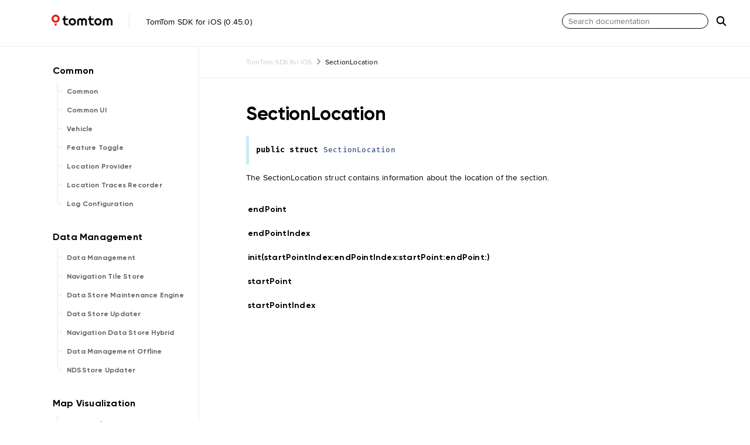

--- FILE ---
content_type: text/html
request_url: https://developer.tomtom.com/assets/downloads/tomtom-sdks/ios/api-reference/0.45.0/Structs/SectionLocation.html
body_size: 2547
content:
<!DOCTYPE html>
<html lang="en">
  <head>
    <title>SectionLocation Structure Reference</title>
    <link rel="stylesheet" type="text/css" href="../css/jazzy.css" />
    <link rel="stylesheet" type="text/css" href="../css/highlight.css" />
    <meta charset="utf-8">
    <script src="../js/jquery.min.js" defer></script>
    <script src="../js/jazzy.js" defer></script>
    
    <script src="../js/lunr.min.js" defer></script>
    <script src="../js/typeahead.jquery.js" defer></script>
    <script src="../js/jazzy.search.js" defer></script>
  </head>
  <body>

    <a name="//apple_ref/swift/Struct/SectionLocation" class="dashAnchor"></a>

    <a title="API Reference Documentation"></a>

    <header class="header">
      <p class="header-col header-col--primary">
        <a class="header-link" href="../index.html">
        <img class="header-icon" src="../img/logo.png" alt="TomTomSDK"/>
        <img class="header-separator" src="../img/separator.png" alt="Separator"/> 
          TomTom SDK for iOS (0.45.0)
        </a>
      </p>
    
      <div class="header-col--secondary">
        <form class="searchform" role="search" action="../search.json" class="search-form">
          <input type="text" placeholder="Search documentation" data-typeahead>
          <img class="search-img" src="../img/search.png" alt="Search"/>
        </form>
      </div>
    </header>

    <div class="content-wrapper">
      <nav class="navigation">
        <ul class="nav-groups">
          <li class="nav-group-name">
            <img class="arrow" src="../img/arrow_submenu.png" alt="arrow"/>
            <a id="frameworkname" class="nav-group-name-link" href="../TomTomSDKCommon.html">TomTomSDKCommon</a>
          </li>
          <li class="nav-group-name">
            <img class="arrow" src="../img/arrow_submenu.png" alt="arrow"/>
            <a id="frameworkname" class="nav-group-name-link" href="../TomTomSDKCommonUI.html">TomTomSDKCommonUI</a>
          </li>
          <li class="nav-group-name">
            <img class="arrow" src="../img/arrow_submenu.png" alt="arrow"/>
            <a id="frameworkname" class="nav-group-name-link" href="../TomTomSDKVehicle.html">TomTomSDKVehicle</a>
          </li>
          <li class="nav-group-name">
            <img class="arrow" src="../img/arrow_submenu.png" alt="arrow"/>
            <a id="frameworkname" class="nav-group-name-link" href="../TomTomSDKFeatureToggle.html">TomTomSDKFeatureToggle</a>
          </li>
          <li class="nav-group-name">
            <img class="arrow" src="../img/arrow_submenu.png" alt="arrow"/>
            <a id="frameworkname" class="nav-group-name-link" href="../TomTomSDKLocationProvider.html">TomTomSDKLocationProvider</a>
          </li>
          <li class="nav-group-name">
            <img class="arrow" src="../img/arrow_submenu.png" alt="arrow"/>
            <a id="frameworkname" class="nav-group-name-link" href="../TomTomSDKLocationTracesRecorder.html">TomTomSDKLocationTracesRecorder</a>
          </li>
          <li class="nav-group-name">
            <img class="arrow" src="../img/arrow_submenu.png" alt="arrow"/>
            <a id="frameworkname" class="nav-group-name-link" href="../TomTomSDKLogConfiguration.html">TomTomSDKLogConfiguration</a>
          </li>
          <li class="nav-group-name">
            <img class="arrow" src="../img/arrow_submenu.png" alt="arrow"/>
            <a id="frameworkname" class="nav-group-name-link" href="../TomTomSDKDataManagement.html">TomTomSDKDataManagement</a>
          </li>
          <li class="nav-group-name">
            <img class="arrow" src="../img/arrow_submenu.png" alt="arrow"/>
            <a id="frameworkname" class="nav-group-name-link" href="../TomTomSDKNavigationTileStore.html">TomTomSDKNavigationTileStore</a>
          </li>
          <li class="nav-group-name">
            <img class="arrow" src="../img/arrow_submenu.png" alt="arrow"/>
            <a id="frameworkname" class="nav-group-name-link" href="../TomTomSDKDataStoreMaintenanceEngine.html">TomTomSDKDataStoreMaintenanceEngine</a>
          </li>
          <li class="nav-group-name">
            <img class="arrow" src="../img/arrow_submenu.png" alt="arrow"/>
            <a id="frameworkname" class="nav-group-name-link" href="../TomTomSDKDataStoreUpdater.html">TomTomSDKDataStoreUpdater</a>
          </li>
          <li class="nav-group-name">
            <img class="arrow" src="../img/arrow_submenu.png" alt="arrow"/>
            <a id="frameworkname" class="nav-group-name-link" href="../TomTomSDKNavigationDataStoreHybrid.html">TomTomSDKNavigationDataStoreHybrid</a>
          </li>
          <li class="nav-group-name">
            <img class="arrow" src="../img/arrow_submenu.png" alt="arrow"/>
            <a id="frameworkname" class="nav-group-name-link" href="../TomTomSDKDataManagementOffline.html">TomTomSDKDataManagementOffline</a>
          </li>
          <li class="nav-group-name">
            <img class="arrow" src="../img/arrow_submenu.png" alt="arrow"/>
            <a id="frameworkname" class="nav-group-name-link" href="../TomTomSDKNDSStoreUpdater.html">TomTomSDKNDSStoreUpdater</a>
          </li>
          <li class="nav-group-name">
            <img class="arrow" src="../img/arrow_submenu.png" alt="arrow"/>
            <a id="frameworkname" class="nav-group-name-link" href="../TomTomSDKMapDisplay.html">TomTomSDKMapDisplay</a>
          </li>
          <li class="nav-group-name">
            <img class="arrow" src="../img/arrow_submenu.png" alt="arrow"/>
            <a id="frameworkname" class="nav-group-name-link" href="../TomTomSDKRoutingVisualization.html">TomTomSDKRoutingVisualization</a>
          </li>
          <li class="nav-group-name">
            <img class="arrow" src="../img/arrow_submenu.png" alt="arrow"/>
            <a id="frameworkname" class="nav-group-name-link" href="../TomTomSDKSearchVisualization.html">TomTomSDKSearchVisualization</a>
          </li>
          <li class="nav-group-name">
            <img class="arrow" src="../img/arrow_submenu.png" alt="arrow"/>
            <a id="frameworkname" class="nav-group-name-link" href="../TomTomSDKPOIVisualization.html">TomTomSDKPOIVisualization</a>
          </li>
          <li class="nav-group-name">
            <img class="arrow" src="../img/arrow_submenu.png" alt="arrow"/>
            <a id="frameworkname" class="nav-group-name-link" href="../TomTomSDKNavigationVisualization.html">TomTomSDKNavigationVisualization</a>
          </li>
          <li class="nav-group-name">
            <img class="arrow" src="../img/arrow_submenu.png" alt="arrow"/>
            <a id="frameworkname" class="nav-group-name-link" href="../TomTomSDKRangeVisualization.html">TomTomSDKRangeVisualization</a>
          </li>
          <li class="nav-group-name">
            <img class="arrow" src="../img/arrow_submenu.png" alt="arrow"/>
            <a id="frameworkname" class="nav-group-name-link" href="../TomTomSDKStyleProviderOffline.html">TomTomSDKStyleProviderOffline</a>
          </li>
          <li class="nav-group-name">
            <img class="arrow" src="../img/arrow_submenu.png" alt="arrow"/>
            <a id="frameworkname" class="nav-group-name-link" href="../TomTomSDKMapDisplayDataProviderOffline.html">TomTomSDKMapDisplayDataProviderOffline</a>
          </li>
          <li class="nav-group-name">
            <img class="arrow" src="../img/arrow_submenu.png" alt="arrow"/>
            <a id="frameworkname" class="nav-group-name-link" href="../TomTomSDKMapDisplayDataProviderHybrid.html">TomTomSDKMapDisplayDataProviderHybrid</a>
          </li>
          <li class="nav-group-name">
            <img class="arrow" src="../img/arrow_submenu.png" alt="arrow"/>
            <a id="frameworkname" class="nav-group-name-link" href="../TomTomSDKSearch.html">TomTomSDKSearch</a>
          </li>
          <li class="nav-group-name">
            <img class="arrow" src="../img/arrow_submenu.png" alt="arrow"/>
            <a id="frameworkname" class="nav-group-name-link" href="../TomTomSDKSearchOnline.html">TomTomSDKSearchOnline</a>
          </li>
          <li class="nav-group-name">
            <img class="arrow" src="../img/arrow_submenu.png" alt="arrow"/>
            <a id="frameworkname" class="nav-group-name-link" href="../TomTomSDKSearchOnlineCustomData.html">TomTomSDKSearchOnlineCustomData</a>
          </li>
          <li class="nav-group-name">
            <img class="arrow" src="../img/arrow_submenu.png" alt="arrow"/>
            <a id="frameworkname" class="nav-group-name-link" href="../TomTomSDKSearchOffline.html">TomTomSDKSearchOffline</a>
          </li>
          <li class="nav-group-name">
            <img class="arrow" src="../img/arrow_submenu.png" alt="arrow"/>
            <a id="frameworkname" class="nav-group-name-link" href="../TomTomSDKSearchHybrid.html">TomTomSDKSearchHybrid</a>
          </li>
          <li class="nav-group-name">
            <img class="arrow" src="../img/arrow_submenu.png" alt="arrow"/>
            <a id="frameworkname" class="nav-group-name-link" href="../TomTomSDKSearchUI.html">TomTomSDKSearchUI</a>
          </li>
          <li class="nav-group-name">
            <img class="arrow" src="../img/arrow_submenu.png" alt="arrow"/>
            <a id="frameworkname" class="nav-group-name-link" href="../TomTomSDKDynamicData.html">TomTomSDKDynamicData</a>
          </li>
          <li class="nav-group-name">
            <img class="arrow" src="../img/arrow_submenu.png" alt="arrow"/>
            <a id="frameworkname" class="nav-group-name-link" href="../TomTomSDKDynamicDataOnline.html">TomTomSDKDynamicDataOnline</a>
          </li>
          <li class="nav-group-name">
            <img class="arrow" src="../img/arrow_submenu.png" alt="arrow"/>
            <a id="frameworkname" class="nav-group-name-link" href="../TomTomSDKStructuredSearch.html">TomTomSDKStructuredSearch</a>
          </li>
          <li class="nav-group-name">
            <img class="arrow" src="../img/arrow_submenu.png" alt="arrow"/>
            <a id="frameworkname" class="nav-group-name-link" href="../TomTomSDKStructuredSearchOffline.html">TomTomSDKStructuredSearchOffline</a>
          </li>
          <li class="nav-group-name">
            <img class="arrow" src="../img/arrow_submenu.png" alt="arrow"/>
            <a id="frameworkname" class="nav-group-name-link" href="../TomTomSDKReverseGeocoder.html">TomTomSDKReverseGeocoder</a>
          </li>
          <li class="nav-group-name">
            <img class="arrow" src="../img/arrow_submenu.png" alt="arrow"/>
            <a id="frameworkname" class="nav-group-name-link" href="../TomTomSDKReverseGeocoderOnline.html">TomTomSDKReverseGeocoderOnline</a>
          </li>
          <li class="nav-group-name">
            <img class="arrow" src="../img/arrow_submenu.png" alt="arrow"/>
            <a id="frameworkname" class="nav-group-name-link" href="../TomTomSDKReverseGeocoderOffline.html">TomTomSDKReverseGeocoderOffline</a>
          </li>
          <li class="nav-group-name">
            <img class="arrow" src="../img/arrow_submenu.png" alt="arrow"/>
            <a id="frameworkname" class="nav-group-name-link" href="../TomTomSDKReverseGeocoderHybrid.html">TomTomSDKReverseGeocoderHybrid</a>
          </li>
          <li class="nav-group-name">
            <img class="arrow" src="../img/arrow_submenu.png" alt="arrow"/>
            <a id="frameworkname" class="nav-group-name-link" href="../TomTomSDKRoute.html">TomTomSDKRoute</a>
          </li>
          <li class="nav-group-name">
            <img class="arrow" src="../img/arrow_submenu.png" alt="arrow"/>
            <a id="frameworkname" class="nav-group-name-link" href="../TomTomSDKRoutePlanner.html">TomTomSDKRoutePlanner</a>
          </li>
          <li class="nav-group-name">
            <img class="arrow" src="../img/arrow_submenu.png" alt="arrow"/>
            <a id="frameworkname" class="nav-group-name-link" href="../TomTomSDKRoutePlannerOnline.html">TomTomSDKRoutePlannerOnline</a>
          </li>
          <li class="nav-group-name">
            <img class="arrow" src="../img/arrow_submenu.png" alt="arrow"/>
            <a id="frameworkname" class="nav-group-name-link" href="../TomTomSDKRoutePlannerOffline.html">TomTomSDKRoutePlannerOffline</a>
          </li>
          <li class="nav-group-name">
            <img class="arrow" src="../img/arrow_submenu.png" alt="arrow"/>
            <a id="frameworkname" class="nav-group-name-link" href="../TomTomSDKRoutePlannerHybrid.html">TomTomSDKRoutePlannerHybrid</a>
          </li>
          <li class="nav-group-name">
            <img class="arrow" src="../img/arrow_submenu.png" alt="arrow"/>
            <a id="frameworkname" class="nav-group-name-link" href="../TomTomSDKRoutingCommon.html">TomTomSDKRoutingCommon</a>
          </li>
          <li class="nav-group-name">
            <img class="arrow" src="../img/arrow_submenu.png" alt="arrow"/>
            <a id="frameworkname" class="nav-group-name-link" href="../TomTomSDKRangeCalculator.html">TomTomSDKRangeCalculator</a>
          </li>
          <li class="nav-group-name">
            <img class="arrow" src="../img/arrow_submenu.png" alt="arrow"/>
            <a id="frameworkname" class="nav-group-name-link" href="../TomTomSDKNavigation.html">TomTomSDKNavigation</a>
          </li>
          <li class="nav-group-name">
            <img class="arrow" src="../img/arrow_submenu.png" alt="arrow"/>
            <a id="frameworkname" class="nav-group-name-link" href="../TomTomSDKNavigationUI.html">TomTomSDKNavigationUI</a>
          </li>
          <li class="nav-group-name">
            <img class="arrow" src="../img/arrow_submenu.png" alt="arrow"/>
            <a id="frameworkname" class="nav-group-name-link" href="../TomTomSDKNavigationOnline.html">TomTomSDKNavigationOnline</a>
          </li>
          <li class="nav-group-name">
            <img class="arrow" src="../img/arrow_submenu.png" alt="arrow"/>
            <a id="frameworkname" class="nav-group-name-link" href="../TomTomSDKNavigationOffline.html">TomTomSDKNavigationOffline</a>
          </li>
          <li class="nav-group-name">
            <img class="arrow" src="../img/arrow_submenu.png" alt="arrow"/>
            <a id="frameworkname" class="nav-group-name-link" href="../TomTomSDKNavigationHybrid.html">TomTomSDKNavigationHybrid</a>
          </li>
          <li class="nav-group-name">
            <img class="arrow" src="../img/arrow_submenu.png" alt="arrow"/>
            <a id="frameworkname" class="nav-group-name-link" href="../TomTomSDKNavigationOffRoad.html">TomTomSDKNavigationOffRoad</a>
          </li>
          <li class="nav-group-name">
            <img class="arrow" src="../img/arrow_submenu.png" alt="arrow"/>
            <a id="frameworkname" class="nav-group-name-link" href="../TomTomSDKNavigationEngines.html">TomTomSDKNavigationEngines</a>
          </li>
          <li class="nav-group-name">
            <img class="arrow" src="../img/arrow_submenu.png" alt="arrow"/>
            <a id="frameworkname" class="nav-group-name-link" href="../TomTomSDKRouteReplanner.html">TomTomSDKRouteReplanner</a>
          </li>
          <li class="nav-group-name">
            <img class="arrow" src="../img/arrow_submenu.png" alt="arrow"/>
            <a id="frameworkname" class="nav-group-name-link" href="../TomTomSDKRouteReplannerDefault.html">TomTomSDKRouteReplannerDefault</a>
          </li>
          <li class="nav-group-name">
            <img class="arrow" src="../img/arrow_submenu.png" alt="arrow"/>
            <a id="frameworkname" class="nav-group-name-link" href="../TomTomSDKRouteReplannerHybrid.html">TomTomSDKRouteReplannerHybrid</a>
          </li>
          <li class="nav-group-name">
            <img class="arrow" src="../img/arrow_submenu.png" alt="arrow"/>
            <a id="frameworkname" class="nav-group-name-link" href="../TomTomSDKDataSourceSelectionEngine.html">TomTomSDKDataSourceSelectionEngine</a>
          </li>
          <li class="nav-group-name">
            <img class="arrow" src="../img/arrow_submenu.png" alt="arrow"/>
            <a id="frameworkname" class="nav-group-name-link" href="../TomTomSDKTextToSpeech.html">TomTomSDKTextToSpeech</a>
          </li>
          <li class="nav-group-name">
            <img class="arrow" src="../img/arrow_submenu.png" alt="arrow"/>
            <a id="frameworkname" class="nav-group-name-link" href="../TomTomSDKTextToSpeechEngine.html">TomTomSDKTextToSpeechEngine</a>
          </li>
          <li class="nav-group-name">
            <img class="arrow" src="../img/arrow_submenu.png" alt="arrow"/>
            <a id="frameworkname" class="nav-group-name-link" href="../TomTomSDKDefaultTextToSpeech.html">TomTomSDKDefaultTextToSpeech</a>
          </li>
          <li class="nav-group-name">
            <img class="arrow" src="../img/arrow_submenu.png" alt="arrow"/>
            <a id="frameworkname" class="nav-group-name-link" href="../TomTomSDKHorizonEngineCommon.html">TomTomSDKHorizonEngineCommon</a>
          </li>
          <li class="nav-group-name">
            <img class="arrow" src="../img/arrow_submenu.png" alt="arrow"/>
            <a id="frameworkname" class="nav-group-name-link" href="../TomTomSDKSafetyCameras.html">TomTomSDKSafetyCameras</a>
          </li>
          <li class="nav-group-name">
            <img class="arrow" src="../img/arrow_submenu.png" alt="arrow"/>
            <a id="frameworkname" class="nav-group-name-link" href="../TomTomSDKHazards.html">TomTomSDKHazards</a>
          </li>
          <li class="nav-group-name">
            <img class="arrow" src="../img/arrow_submenu.png" alt="arrow"/>
            <a id="frameworkname" class="nav-group-name-link" href="../TomTomSDKTraffic.html">TomTomSDKTraffic</a>
          </li>
          <li class="nav-group-name">
            <img class="arrow" src="../img/arrow_submenu.png" alt="arrow"/>
            <a id="frameworkname" class="nav-group-name-link" href="../TomTomSDKTrafficDataProvider.html">TomTomSDKTrafficDataProvider</a>
          </li>
          <li class="nav-group-name">
            <img class="arrow" src="../img/arrow_submenu.png" alt="arrow"/>
            <a id="frameworkname" class="nav-group-name-link" href="../TomTomSDKTrafficEngine.html">TomTomSDKTrafficEngine</a>
          </li>
          <li class="nav-group-name">
            <img class="arrow" src="../img/arrow_submenu.png" alt="arrow"/>
            <a id="frameworkname" class="nav-group-name-link" href="../TomTomSDKMapMatchingEngineCommon.html">TomTomSDKMapMatchingEngineCommon</a>
          </li>
          <li class="nav-group-name">
            <img class="arrow" src="../img/arrow_submenu.png" alt="arrow"/>
            <a id="frameworkname" class="nav-group-name-link" href="../TomTomSDKMapMatchingEngineTileStore.html">TomTomSDKMapMatchingEngineTileStore</a>
          </li>
          <li class="nav-group-name">
            <img class="arrow" src="../img/arrow_submenu.png" alt="arrow"/>
            <a id="frameworkname" class="nav-group-name-link" href="../TomTomSDKMapMatchingEngineOffline.html">TomTomSDKMapMatchingEngineOffline</a>
          </li>
          <li class="nav-group-name">
            <img class="arrow" src="../img/arrow_submenu.png" alt="arrow"/>
            <a id="frameworkname" class="nav-group-name-link" href="../TomTomSDKMapMatchingEngineHybrid.html">TomTomSDKMapMatchingEngineHybrid</a>
          </li>
          <li class="nav-group-name">
            <img class="arrow" src="../img/arrow_submenu.png" alt="arrow"/>
            <a id="frameworkname" class="nav-group-name-link" href="../Extensions.html">Extensions</a>
          </li>
        </ul>
      </nav>      <article class="main-content">
        <p class="breadcrumbs">
          <a href="../index.html">TomTom SDK for iOS</a>
          <img class="carat" src="../img/carat.png" alt=""/>
          SectionLocation
        </p>
        <section class="section">
          <div class="section-content top-matter">
            <h1 id="modulename">SectionLocation</h1>
              <div class="declaration">
                <div class="language">
                  
                  <pre class="highlight swift"><code><span class="kd">public</span> <span class="kd">struct</span> <span class="kt">SectionLocation</span></code></pre>

                </div>
              </div>
            <p>The SectionLocation struct contains information about the location of the section.</p>

          </div>
        </section>

        <section class="section">
          <div id="sortList" class="section-content">
 
            <div class="task-group">
              <ul class="item-container">
                <li class="item">
                  <div>
                    <code>
                    <a name="/s:03TomA8SDKRoute15SectionLocationV15startPointIndex03endfG00eF00hF0ACSi_SiSo22CLLocationCoordinate2DVAItcfc"></a>
                    <a name="//apple_ref/swift/Method/init(startPointIndex:endPointIndex:startPoint:endPoint:)" class="dashAnchor"></a>
                    <a class="token" href="#/s:03TomA8SDKRoute15SectionLocationV15startPointIndex03endfG00eF00hF0ACSi_SiSo22CLLocationCoordinate2DVAItcfc">init(startPointIndex:<wbr>endPointIndex:<wbr>startPoint:<wbr>endPoint:<wbr>)</a>
                    </code>
                  </div>
                  <div class="height-container">
                    <div class="pointer-container"></div>
                    <section class="section">
                      <div class="pointer"></div>
                      <div class="abstract">
                        <p>Initializer.</p>

                      </div>
                      <div class="declaration">
                        <h4>Declaration</h4>
                        <div class="language">
                          <p class="aside-title">Swift</p>
                          <pre class="highlight swift"><code><span class="kd">public</span> <span class="nf">init</span><span class="p">(</span>
    <span class="nv">startPointIndex</span><span class="p">:</span> <span class="kt">Int</span> <span class="o">=</span> <span class="o">.</span><span class="n">zero</span><span class="p">,</span>
    <span class="nv">endPointIndex</span><span class="p">:</span> <span class="kt">Int</span> <span class="o">=</span> <span class="o">.</span><span class="n">zero</span><span class="p">,</span>
    <span class="nv">startPoint</span><span class="p">:</span> <span class="kt">CLLocationCoordinate2D</span><span class="p">,</span>
    <span class="nv">endPoint</span><span class="p">:</span> <span class="kt">CLLocationCoordinate2D</span>
<span class="p">)</span></code></pre>

                        </div>
                      </div>
                      <div>
                        <h4>Parameters</h4>
                        <table class="graybox">
                          <tbody>
                            <tr>
                              <td>
                                <code>
                                <em>startPointIndex</em>
                                </code>
                              </td>
                              <td>
                                <div>
                                  <p>The start index point in the section of the route.</p>
                                </div>
                              </td>
                            </tr>
                            <tr>
                              <td>
                                <code>
                                <em>endPointIndex</em>
                                </code>
                              </td>
                              <td>
                                <div>
                                  <p>The end index point in the section of the route.</p>
                                </div>
                              </td>
                            </tr>
                            <tr>
                              <td>
                                <code>
                                <em>startPoint</em>
                                </code>
                              </td>
                              <td>
                                <div>
                                  <p>Location of the beginning of the lane section, expressed as a latitude longitude pair.</p>
                                </div>
                              </td>
                            </tr>
                            <tr>
                              <td>
                                <code>
                                <em>endPoint</em>
                                </code>
                              </td>
                              <td>
                                <div>
                                  <p>Location of the ending of the lane section, expressed as a latitude longitude pair.</p>
                                </div>
                              </td>
                            </tr>
                          </tbody>
                        </table>
                      </div>
                    </section>
                  </div>
                </li>
              </ul>
            </div>
 
            <div class="task-group">
              <ul class="item-container">
                <li class="item">
                  <div>
                    <code>
                    <a name="/s:03TomA8SDKRoute15SectionLocationV15startPointIndexSivp"></a>
                    <a name="//apple_ref/swift/Property/startPointIndex" class="dashAnchor"></a>
                    <a class="token" href="#/s:03TomA8SDKRoute15SectionLocationV15startPointIndexSivp">startPointIndex</a>
                    </code>
                  </div>
                  <div class="height-container">
                    <div class="pointer-container"></div>
                    <section class="section">
                      <div class="pointer"></div>
                      <div class="abstract">
                        <p>The start index point in the section of the route.</p>

                      </div>
                      <div class="declaration">
                        <h4>Declaration</h4>
                        <div class="language">
                          <p class="aside-title">Swift</p>
                          <pre class="highlight swift"><code><span class="kd">public</span> <span class="k">let</span> <span class="nv">startPointIndex</span><span class="p">:</span> <span class="kt">Int</span></code></pre>

                        </div>
                      </div>
                    </section>
                  </div>
                </li>
                <li class="item">
                  <div>
                    <code>
                    <a name="/s:03TomA8SDKRoute15SectionLocationV13endPointIndexSivp"></a>
                    <a name="//apple_ref/swift/Property/endPointIndex" class="dashAnchor"></a>
                    <a class="token" href="#/s:03TomA8SDKRoute15SectionLocationV13endPointIndexSivp">endPointIndex</a>
                    </code>
                  </div>
                  <div class="height-container">
                    <div class="pointer-container"></div>
                    <section class="section">
                      <div class="pointer"></div>
                      <div class="abstract">
                        <p>The end index point in the section of the route.</p>

                      </div>
                      <div class="declaration">
                        <h4>Declaration</h4>
                        <div class="language">
                          <p class="aside-title">Swift</p>
                          <pre class="highlight swift"><code><span class="kd">public</span> <span class="k">let</span> <span class="nv">endPointIndex</span><span class="p">:</span> <span class="kt">Int</span></code></pre>

                        </div>
                      </div>
                    </section>
                  </div>
                </li>
                <li class="item">
                  <div>
                    <code>
                    <a name="/s:03TomA8SDKRoute15SectionLocationV10startPointSo22CLLocationCoordinate2DVvp"></a>
                    <a name="//apple_ref/swift/Property/startPoint" class="dashAnchor"></a>
                    <a class="token" href="#/s:03TomA8SDKRoute15SectionLocationV10startPointSo22CLLocationCoordinate2DVvp">startPoint</a>
                    </code>
                  </div>
                  <div class="height-container">
                    <div class="pointer-container"></div>
                    <section class="section">
                      <div class="pointer"></div>
                      <div class="abstract">
                        <p>Location of the beginning of the lane section, expressed as a latitude longitude pair.</p>
<div class="aside aside-important">
    <p class="aside-title">Important</p>
    This is a Public Preview API. It may be changed or removed at any time.

</div>

                      </div>
                      <div class="declaration">
                        <h4>Declaration</h4>
                        <div class="language">
                          <p class="aside-title">Swift</p>
                          <pre class="highlight swift"><code><span class="kd">public</span> <span class="k">let</span> <span class="nv">startPoint</span><span class="p">:</span> <span class="kt">CLLocationCoordinate2D</span></code></pre>

                        </div>
                      </div>
                    </section>
                  </div>
                </li>
                <li class="item">
                  <div>
                    <code>
                    <a name="/s:03TomA8SDKRoute15SectionLocationV8endPointSo22CLLocationCoordinate2DVvp"></a>
                    <a name="//apple_ref/swift/Property/endPoint" class="dashAnchor"></a>
                    <a class="token" href="#/s:03TomA8SDKRoute15SectionLocationV8endPointSo22CLLocationCoordinate2DVvp">endPoint</a>
                    </code>
                  </div>
                  <div class="height-container">
                    <div class="pointer-container"></div>
                    <section class="section">
                      <div class="pointer"></div>
                      <div class="abstract">
                        <p>Location of the ending of the lane section, expressed as a latitude longitude pair.</p>
<div class="aside aside-important">
    <p class="aside-title">Important</p>
    This is a Public Preview API. It may be changed or removed at any time.

</div>

                      </div>
                      <div class="declaration">
                        <h4>Declaration</h4>
                        <div class="language">
                          <p class="aside-title">Swift</p>
                          <pre class="highlight swift"><code><span class="kd">public</span> <span class="k">let</span> <span class="nv">endPoint</span><span class="p">:</span> <span class="kt">CLLocationCoordinate2D</span></code></pre>

                        </div>
                      </div>
                    </section>
                  </div>
                </li>
              </ul>
            </div>
          </div>
        </section>

      </article>
    </div>
    <section class="footer">
      <p>&copy; 2024 <a class="link" href="https://developer.tomtom.com/" target="_blank" rel="external noopener">TomTom N.V.</a>. All rights reserved. (Last updated: 2024-04-06)</p>
      <p>Generated by <a class="link" href="https://github.com/realm/jazzy" target="_blank" rel="external noopener">jazzy ♪♫ v0.14.4</a>, a <a class="link" href="https://realm.io" target="_blank" rel="external noopener">Realm</a> project.</p>
    </section>
  </body>
</html>


--- FILE ---
content_type: text/css
request_url: https://developer.tomtom.com/assets/downloads/tomtom-sdks/ios/api-reference/0.45.0/css/jazzy.css
body_size: 2987
content:
/*! Jazzy - https://github.com/realm/jazzy
 *  Copyright Realm Inc.
 *  SPDX-License-Identifier: MIT
 */
@font-face {
  font-family: 'GilroyBold';
  src: url("../fonts/gilroy-bold.woff2") format("woff2"); }

@font-face {
  font-family: 'GilroySemibold';
  src: url("../fonts/gilroy-semibold.woff2") format("woff2"); }

@font-face {
  font-family: 'ProximaNovaBold';
  src: url("../fonts/proximanova-bold.woff2") format("woff2"); }

@font-face {
  font-family: 'ProximaNovaSemibold';
  src: url("../fonts/proximanova-semibold.woff2") format("woff2"); }

@font-face {
  font-family: 'ProximaNovaRegular';
  src: url("../fonts/proximanova-regular.woff2") format("woff2"); }

@font-face {
  font-family: 'FiraCodeBold';
  src: url("../fonts/firacode-bold.woff2") format("woff2"); }

@font-face {
  font-family: 'FiraCodeMedium';
  src: url("../fonts/firacode-medium.woff2") format("woff2"); }

@font-face {
  font-family: 'FiraCcsodeSemibold';
  src: url("../fonts/firacode-semibold.woff2") format("woff2"); }

*, *:before, *:after {
  box-sizing: inherit; }

body {
  margin: 0;
  background: #fff;
  color: #333;
  letter-spacing: .2px;
  -webkit-font-smoothing: antialiased;
  box-sizing: border-box;
  word-wrap: break-word;
  color: #000;
  font-family: 'ProximaNovaRegular', sans-serif;
  font-size: 0.875rem;
  font-style: normal;
  line-height: 1.25rem; }

h1 {
  font-size: 2rem;
  font-weight: 700;
  margin: 1.275em 0 0.6em; }

h2 {
  font-size: 1.75rem;
  font-weight: 700;
  margin: 1.275em 0 0.3em; }

h3 {
  font-size: 1.5rem;
  font-weight: 700;
  margin: 1em 0 0.3em; }

h4 {
  font-size: 1.25rem;
  font-weight: 700;
  margin: 1.275em 0 0.85em; }

h5 {
  font-size: 1rem;
  font-weight: 700;
  margin: 1.275em 0 0.85em; }

h6 {
  font-size: 1rem;
  font-weight: 700;
  margin: 1.275em 0 0.85em;
  color: #777; }

p {
  margin: 0 0 1em; }

ul, ol {
  padding: 0 0 0 0;
  margin: 0 0 0 0; }

blockquote {
  margin: 0 0 0.85em;
  padding: 0 15px;
  color: #858585;
  border-left: 4px solid #e5e5e5; }

img {
  max-width: 100%; }

a {
  color: #4183c4;
  text-decoration: none; }
  a:hover, a:focus {
    outline: 0;
    text-decoration: underline; }
  a.discouraged {
    text-decoration: line-through; }
    a.discouraged:hover, a.discouraged:focus {
      text-decoration: underline line-through; }

table {
  background: #fff;
  width: 100%;
  border-collapse: collapse;
  border-spacing: 0;
  overflow: auto;
  margin: 0 0 0.85em; }

tr:nth-child(2n) {
  background-color: #fbfbfb; }

th, td {
  padding: 6px 13px;
  border: 1px solid #CCCCCC; }

hr {
  height: 1px;
  border: none;
  background-color: #CCCCCC; }

pre {
  margin: 0 0 1.275em;
  padding: .85em 1em;
  overflow: auto;
  background: #f7f7f7;
  font-size: .875em;
  font-family: "FiraCodeMedium", sans-serif; }

code {
  font-family: "FiraCodeMedium", sans-serif; }

.item-container p > code, .item-container li > code, .top-matter p > code, .top-matter li > code {
  background: #f7f7f7;
  padding: .2em; }
  .item-container p > code:before, .item-container p > code:after, .item-container li > code:before, .item-container li > code:after, .top-matter p > code:before, .top-matter p > code:after, .top-matter li > code:before, .top-matter li > code:after {
    letter-spacing: -.2em;
    content: "\00a0"; }

pre code {
  padding: 0;
  white-space: pre; }

.content-wrapper {
  display: flex;
  flex-direction: column; }
  @media (min-width: 768px) {
    .content-wrapper {
      flex-direction: row; } }
.header {
  display: flex;
  padding: 24px 24px 24px 0;
  font-size: 0.875em;
  color: #999;
  height: 80px;
  border-bottom: 1px solid #EDEDED; }

.header-col {
  margin: 0;
  padding: 0 8px; }

.header-col--primary {
  flex: 1; }

.header-link {
  font-style: normal;
  font-size: 14px;
  line-height: 20px;
  color: #000; }

a.header-link:focus, a.header-link:hover {
  text-decoration: none; }

.header-icon {
  padding-left: 80px;
  padding-right: 24px;
  vertical-align: -3px;
  height: 20px; }

.header-separator {
  padding-right: 24px;
  vertical-align: -6px;
  height: 24px; }

.breadcrumbs {
  padding: 16px 80px;
  margin: 0;
  border-bottom: 1px solid #EDEDED;
  color: #000;
  font-family: 'ProximaNovaRegular', sans-serif;
  font-size: 0.875em;
  font-style: normal;
  line-height: 20px; }
  .breadcrumbs a {
    color: #CCCCCC; }

.carat {
  height: 10px;
  margin: 0 5px; }

.navigation {
  order: 2;
  padding-top: 60px;
  flex-direction: column; }
  @media (min-width: 768px) {
    .navigation {
      order: 1;
      width: 340px;
      padding-left: 90px;
      padding-bottom: 64px;
      overflow: hidden;
      word-wrap: break-word;
      border-right: 1px solid #EDEDED; } }
.nav-groups {
  list-style-type: none;
  padding-left: 0; }

.nav-group-name {
  list-style: none;
  display: flex;
  align-items: center; }

.nav-group-name-link {
  font-family: 'GilroyBold', sans-serif;
  font-style: normal;
  font-size: 0.75rem;
  line-height: 1rem;
  color: #666666; }

.nav-group-tasks {
  display: none;
  margin: 8px 0;
  padding: 0 0 0 8px; }

.nav-group-task {
  font-size: 1em;
  word-wrap: break-word;
  list-style-type: none;
  white-space: nowrap; }

.nav-group-task-link {
  color: #808080; }

.main-content {
  font-style: normal;
  font-size: 14px;
  line-height: 20px;
  order: 1; }
  @media (min-width: 768px) {
    .main-content {
      order: 2;
      flex: 1;
      padding-bottom: 60px; } }
.section {
  padding: 0 80px; }

.section-content {
  max-width: 100%;
  margin: -10 auto; }

.section-name {
  color: #000;
  display: block; }
  .section-name p {
    margin-bottom: inherit; }

#modulename {
  color: #000;
  font-family: 'GilroyBold', sans-serif;
  font-size: 2rem;
  font-style: normal;
  line-height: 40px;
  letter-spacing: -0.32px; }

.declaration .highlight {
  overflow-x: initial;
  padding: 8px 0;
  margin: 0;
  background-color: transparent;
  border: none; }

.task-group-section {
  border-top: 1px solid #ddd; }

.task-group {
  padding-top: 0px; }

.task-name-container a[name]:before {
  content: "";
  display: block; }

.section-name-container {
  position: relative; }
  .section-name-container .section-name-link {
    position: absolute;
    top: 0;
    left: 0;
    bottom: 0;
    right: 0;
    margin-bottom: 0; }
  .section-name-container .section-name {
    position: relative;
    pointer-events: none;
    z-index: 1; }
    .section-name-container .section-name a {
      pointer-events: auto; }

.item-container {
  padding: 0; }

.item {
  padding-top: 20px;
  width: 100%;
  list-style-type: none; }
  .item a[name]:before {
    content: "";
    display: block; }
  .item .token, .item .direct-link {
    color: #000;
    display: inline-block;
    text-indent: -20px;
    padding-left: 3px;
    margin-left: 20px;
    font-family: 'GilroyBold', sans-serif;
    font-size: 0.875rem;
    line-height: 1.25rem;
    font-style: normal; }
  .item .fullURL, .item .direct-link {
    color: #000;
    display: inline-block;
    text-indent: -20px;
    padding-left: 3px;
    margin-left: 20px;
    font-family: 'GilroyBold', sans-serif;
    font-size: 0.875rem;
    line-height: 1.25rem;
    font-style: normal; }
  .item .declaration-note {
    font-size: .85em;
    color: #808080;
    font-style: italic; }

.pointer-container {
  border-bottom: 1px solid #ddd;
  left: -23px;
  padding-bottom: 13px;
  position: relative;
  width: 110%; }

.pointer {
  left: 21px;
  top: 7px;
  display: block;
  position: absolute;
  width: 12px;
  height: 12px;
  border-left: 1px solid #EDEDED;
  border-top: 1px solid #EDEDED;
  background: #fff;
  transform: rotate(45deg); }

.height-container {
  display: none;
  position: relative;
  width: 100%;
  overflow: hidden; }
  .height-container .section {
    background: #fff;
    border: 1px solid #ddd;
    border-top-width: 0;
    padding-top: 10px;
    padding-bottom: 5px;
    padding: 8px 16px; }

.aside, .language {
  padding: 6px 12px;
  margin: 12px 0;
  border-left: 5px solid #dddddd;
  overflow-y: hidden; }
  .aside .aside-title, .language .aside-title {
    font-size: 9px;
    letter-spacing: 2px;
    text-transform: uppercase;
    padding-bottom: 0;
    margin: 0;
    color: #aaa;
    -webkit-user-select: none; }
  .aside p:last-child, .language p:last-child {
    margin-bottom: 0; }

.language {
  border-left: 5px solid #cde9f4; }
  .language .aside-title {
    color: #4183c4; }

.aside-warning, .aside-deprecated, .aside-unavailable {
  border-left: 5px solid #ff6666; }
  .aside-warning .aside-title, .aside-deprecated .aside-title, .aside-unavailable .aside-title {
    color: #ff0000; }

.graybox {
  border-collapse: collapse;
  width: 100%; }
  .graybox p {
    margin: 0;
    word-break: break-word;
    min-width: 50px; }
  .graybox td {
    border: 1px solid #ddd;
    padding: 5px 25px 5px 10px;
    vertical-align: middle; }
  .graybox tr td:first-of-type {
    text-align: right;
    padding: 7px;
    vertical-align: top;
    word-break: normal;
    width: 40px; }

.slightly-smaller {
  font-size: 0.9em; }

.footer {
  padding: 8px 16px;
  background: #444;
  color: #ddd;
  font-size: 0.8em; }
  .footer p {
    margin: 8px 0; }
  .footer a {
    color: #fff; }

html.dash .header, html.dash .breadcrumbs, html.dash .navigation {
  display: none; }

html.dash .height-container {
  display: block; }

.searchform {
  display: flex;
  justify-content: center;
  align-items: center;
  margin-bottom: 15px;
  margin-top: -10px;
  width: 300px; }
  .searchform input {
    font: 16px/1.7 "ProximaNovaRegular", "GilroyBold", sans-serif;
    font-size: 14px;
    line-height: 24px;
    padding: 0 10px;
    margin: 0;
    border: 1px solid;
    color: #000000;
    border-radius: 1em;
    width: 250px; }
    .loading .searchform input {
      background: white url(../img/spinner.gif) center right 4px no-repeat; }
  .searchform .tt-menu {
    margin: 0;
    width: 100%;
    background: #fbfbfb;
    color: #333;
    border: 1px solid #ddd;
    border-radius: 1em; }
  .searchform .tt-highlight {
    font-weight: bold; }
  .searchform .tt-suggestion {
    font: 16px/1.7 "ProximaNovaRegular", "GilroyBold", sans-serif;
    padding: 8px 8px;
    word-break: break-word; }
    .searchform .tt-suggestion span {
      display: inline-block;
      white-space: normal;
      border-radius: 1em; }
    .searchform .tt-suggestion .doc-parent-name {
      width: 100%;
      text-align: right;
      font-weight: normal;
      font-size: 0.9em;
      padding-left: 16px; }
  .searchform .tt-suggestion:hover,
  .searchform .tt-suggestion.tt-cursor {
    cursor: pointer;
    background-color: #4183c4;
    color: #fff; }
  .searchform .tt-suggestion:hover .doc-parent-name,
  .searchform .tt-suggestion.tt-cursor .doc-parent-name {
    color: #fff; }

.name {
  font-family: 'GilroySemibold', sans-serif;
  font-size: 12px; }

.text {
  font-size: 14px;
  font-family: 'ProximaNovaRegular', sans-serif;
  color: black; }

.container {
  background-color: #333333;
  color: #F5F5F5;
  border-radius: 8px;
  padding: 15px;
  margin-top: 15px;
  margin-bottom: 20px;
  height: 44px; }

.column {
  display: flex;
  flex-direction: column;
  gap: 10px; }

.row {
  display: grid;
  grid-template-columns: repeat(2, 1fr) 1fr;
  gap: 10px;
  padding: 20px;
  max-width: 1200px;
  margin: 20px auto; }

.domains {
  display: flex;
  align-items: center; }

.title {
  font-family: 'GilroyBold', sans-serif;
  font-size: 32px;
  font-style: normal;
  line-height: 40px;
  letter-spacing: -0.32px; }

.description {
  color: #000;
  font-family: 'ProximaNovaRegular', sans-serif;
  font-size: 14px;
  font-style: normal;
  line-height: 20px; }

.link {
  font-weight: 700;
  text-decoration-line: underline; }

.no-style,
.no-style:hover,
.no-style:focus {
  color: inherit; }

.domainName {
  font-size: 18.41px;
  padding-left: 20px;
  font-family: 'GilroyBold', sans-serif;
  font-style: normal;
  line-height: 21.04px;
  letter-spacing: -0.184px; }

.arrow {
  margin-right: 8px;
  width: 16px;
  height: 32px; }

.nav-groups li {
  display: flex;
  flex-direction: row;
  align-items: center;
  position: relative; }

.nav-groups li:before {
  content: "";
  font-family: 'GilroyBold', sans-serif;
  font-size: 16px;
  font-style: normal;
  padding-bottom: 70px;
  position: absolute;
  flex-direction: column;
  align-items: center;
  cursor: pointer;
  z-index: -1; }

.nav-groups li:nth-child(1):before {
  content: "Common"; }

.nav-groups li:nth-child(7) {
  padding-bottom: 60px; }

.nav-groups li:nth-child(7) .arrow {
  content: url("../img/arrow_last.png"); }

.nav-groups li:nth-child(8):before {
  content: "Data Management"; }

.nav-groups li:nth-child(14) {
  padding-bottom: 60px; }

.nav-groups li:nth-child(14) .arrow {
  content: url("../img/arrow_last.png"); }

.nav-groups li:nth-child(15):before {
  content: "Map Visualization"; }

.nav-groups li:nth-child(23) {
  padding-bottom: 60px; }

.nav-groups li:nth-child(23) .arrow {
  content: url("../img/arrow_last.png"); }

.nav-groups li:nth-child(24):before {
  content: "Search"; }

.nav-groups li:nth-child(37) {
  padding-bottom: 60px; }

.nav-groups li:nth-child(37) .arrow {
  content: url("../img/arrow_last.png"); }

.nav-groups li:nth-child(38):before {
  content: "Routing"; }

.nav-groups li:nth-child(44) {
  padding-bottom: 60px; }

.nav-groups li:nth-child(44) .arrow {
  content: url("../img/arrow_last.png"); }

.nav-groups li:nth-child(45):before {
  content: "Navigation"; }

.nav-groups li:nth-child(58) {
  padding-bottom: 60px; }

.nav-groups li:nth-child(58) .arrow {
  content: url("../img/arrow_last.png"); }

.nav-groups li:nth-child(59):before {
  content: "Virtual Horizon"; }

.nav-groups li:nth-child(61) {
  padding-bottom: 60px; }

.nav-groups li:nth-child(61) .arrow {
  content: url("../img/arrow_last.png"); }

.nav-groups li:nth-child(62):before {
  content: "Traffic"; }

.nav-groups li:nth-child(65) {
  padding-bottom: 60px; }

.nav-groups li:nth-child(65) .arrow {
  content: url("../img/arrow_last.png"); }

.nav-groups li:nth-child(66):before {
  content: "Map Matching"; }

.nav-groups li:nth-child(68) {
  padding-bottom: 60px; }

.nav-groups li:nth-child(68) .arrow {
  content: url("../img/arrow_last.png"); }

.nav-groups li:last-child:before {
  content: "Other"; }

.nav-groups li:last-child .arrow {
  content: url("../img/arrow_last.png"); }


--- FILE ---
content_type: application/javascript
request_url: https://developer.tomtom.com/assets/downloads/tomtom-sdks/ios/api-reference/0.45.0/js/jazzy.js
body_size: 1273
content:
// Jazzy - https://github.com/realm/jazzy
// Copyright Realm Inc.
// SPDX-License-Identifier: MIT

window.jazzy = {'docset': false}

// Event Listener when content loaded
document.addEventListener('DOMContentLoaded', modifyTitle(), modifyTitleName(), orderListByFirstCharacter());

if (typeof window.dash != 'undefined') {
  document.documentElement.className += ' dash'
  window.jazzy.docset = true
}
if (navigator.userAgent.match(/xcode/i)) {
  document.documentElement.className += ' xcode'
  window.jazzy.docset = true
}

function toggleItem($link, $content) {
  var animationDuration = 300;
  $link.toggleClass('token-open');
  $content.slideToggle(animationDuration);
}

function itemLinkToContent($link) {
  return $link.parent().parent().next();
}

// Remove The TomTomSDK prefix from the name of the module in side navigation
function modifyTitle() {
  var liNodeList = document.querySelectorAll('.nav-groups .nav-group-name');

  liNodeList.forEach(function(liElement) {
    const link = liElement.querySelector("#frameworkname");
      if (link) {
        const modulename = link.textContent;
        // Remove the prefix 'TomTomSDK' if it exists
        const modifiedTitle = modulename.replace(/^TomTomSDK/, '');

        const spaceTitle = modifiedTitle.replace(/([a-z])([A-Z])/g, '$1 $2').trim();

        link.textContent = spaceTitle;
      }
  });
}

// Remove The TomTomSDK prefix from the name of the module in main page
function modifyTitleName(){
  const title = document.getElementById('modulename');

  const modulename = title.textContent;

    // Remove the prefix 'TomTomSDK' if it exists
  if (modulename.startsWith('TomTomSDK')) {
    const modifiedTitle = modulename.replace(/^TomTomSDK/, '');
    const spaceTitle = modifiedTitle.replace(/([a-z])([A-Z])/g, '$1 $2').trim();
    title.textContent = spaceTitle;
  }
}

// On doc load + hash-change, open any targetted item
function openCurrentItemIfClosed() {
  if (window.jazzy.docset) {
    return;
  }
  var $link = $(`a[name="${location.hash.substring(1)}"]`).nextAll('.token');
  $content = itemLinkToContent($link);
  if ($content.is(':hidden')) {
    toggleItem($link, $content);
  }
}

$(openCurrentItemIfClosed);
$(window).on('hashchange', openCurrentItemIfClosed);
$()

// On item link ('token') click, toggle its discussion
$('.token').on('click', function(event) {
  if (window.jazzy.docset) {
    return;
  }
  var $link = $(this);
  toggleItem($link, itemLinkToContent($link));

  // Keeps the document from jumping to the hash.
  var href = $link.attr('href');
  if (history.pushState) {
    history.pushState({}, '', href);
  } else {
    location.hash = href;
  }
  event.preventDefault();
});

// Clicks on links to the current, closed, item need to open the item
$("a:not('.token')").on('click', function() {
  if (location == this.href) {
    openCurrentItemIfClosed();
  }
});

// KaTeX rendering
if ("katex" in window) {
  $($('.math').each( (_, element) => {
    katex.render(element.textContent, element, {
      displayMode: $(element).hasClass('m-block'),
      throwOnError: false,
      trust: true
    });
  }))
}

// Sort API list within module
function orderListByFirstCharacter() {
  const list = document.getElementById('sortList');
  const items = Array.from(list.getElementsByClassName('item'));

  // Clone the items to preserve the original content
  const clonedItems = items.map(function (item) {
    return item.cloneNode(true);
  });

  // Sort the cloned items
  clonedItems.sort(function (a, b) {
    const textA = a.textContent.trim().toUpperCase();
    const textB = b.textContent.trim().toUpperCase();
    return textA.localeCompare(textB);
  });

  // Clear the existing list
  list.innerHTML = '';

  // Append the sorted cloned items back to the list
  clonedItems.forEach(function (item) {
    list.appendChild(item);
  });
}